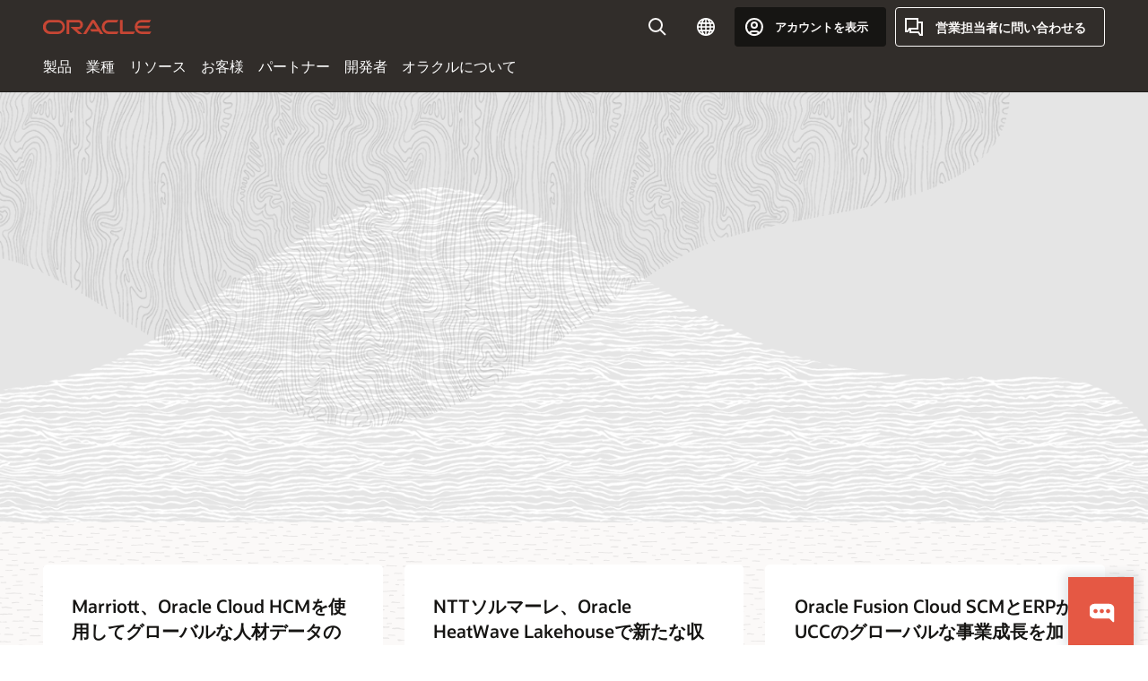

--- FILE ---
content_type: text/html; charset=UTF-8
request_url: https://www.oracle.com/jp/
body_size: 17504
content:
<!DOCTYPE html>
<html lang="ja-JP" class="no-js"><!-- start : Framework/HomePage -->
<!-- start : ocom/common/global/components/framework/head -->
<head>
<!-- start : ocom/common/global/components/head -->
<title>Oracle 日本 |クラウド・アプリケーションとクラウド・プラットフォーム</title>
<meta name="Title" content="Oracle 日本 |クラウド・アプリケーションとクラウド・プラットフォーム">
<meta name="Description" content="オラクルは、クラウド・アプリケーションとプラットフォーム・サービスにおける包括的で完全に統合されたスタックを提供しています。">
<meta name="Keywords" content="エンタープライズ、アプリケーション、ソフトウェア、データベース、ミドルウェア、フュージョン、ビジネス、ハードウェア、オラクル">
<meta name="siteid" content="jp">
<meta name="countryid" content="JP">
<meta name="robots" content="index, follow">
<meta name="country" content="Japan">
<meta name="region" content="asia">
<meta name="Language" content="ja">
<meta name="Updated Date" content="2025-06-27T11:25:49Z">
<script type="text/javascript">
var pageData = pageData || {};
//page info
pageData.pageInfo = pageData.pageInfo || {};
pageData.pageInfo.language = "ja";
pageData.pageInfo.country = "Japan";
pageData.pageInfo.region = "asia";
pageData.pageInfo.pageTitle = "Oracle 日本 |クラウド・アプリケーションとクラウド・プラットフォーム";
pageData.pageInfo.description = "オラクルは、クラウド・アプリケーションとプラットフォーム・サービスにおける包括的で完全に統合されたスタックを提供しています。";
pageData.pageInfo.keywords = "エンタープライズ、アプリケーション、ソフトウェア、データベース、ミドルウェア、フュージョン、ビジネス、ハードウェア、オラクル";
pageData.pageInfo.siteId = "jp";
pageData.pageInfo.countryId = "JP";
pageData.pageInfo.updatedDate = "2025-06-27T11:25:49Z";
</script>
<!-- start : ocom/common/global/components/seo-taxonomy-meta-data-->
<script type="text/javascript">
var pageData = pageData || {};
//taxonmy
pageData.taxonomy = pageData.taxonomy || {};
pageData.taxonomy.productServices = [];
pageData.taxonomy.industry = [];
pageData.taxonomy.region = [];
pageData.taxonomy.contentType = [];
pageData.taxonomy.buyersJourney = [];
pageData.taxonomy.revenue = [];
pageData.taxonomy.title = [];
pageData.taxonomy.audience = [];
pageData.taxonomy.persona = [];
</script>
<!-- end : ocom/common/global/components/seo-taxonomy-meta-data-->
<!-- start : ocom/common/global/components/social-media-meta-tags --><!-- F13v0 -->
<meta property="og:title" content="Oracle 日本 |クラウド・アプリケーションとクラウド・プラットフォーム"/>
<meta property="og:description" content="オラクルは、クラウド・アプリケーションとプラットフォーム・サービスにおける包括的で完全に統合されたスタックを提供しています。"/>
<meta property="og:image" content="https://www.oracle.com/a/ocom/img/social-og-oracle-logo-default-1200x628.png" />
<!-- /F13v0 -->
<!-- F13v1 -->
<meta name="twitter:card" content="summary">
<meta name="twitter:title" content="Oracle 日本 |クラウド・アプリケーションとクラウド・プラットフォーム">
<meta name="twitter:description" content="オラクルは、クラウド・アプリケーションとプラットフォーム・サービスにおける包括的で完全に統合されたスタックを提供しています。">
<meta name="twitter:image" content="https://www.oracle.com/a/ocom/img/social-og-oracle-logo-default-1200x1200.png" />
<!-- /F13v1 -->
<!-- end : ocom/common/global/components/social-media-meta-tags -->
<!-- start : ocom/common/global/components/seo-hreflang-meta-tags --><link rel="canonical" href="https://www.oracle.com/jp/" />
<link rel="alternate" hreflang="en-US" href="https://www.oracle.com/" />
<link rel="alternate" hreflang="pt-BR" href="https://www.oracle.com/br/" />
<link rel="alternate" hreflang="zh-CN" href="https://www.oracle.com/cn/" />
<link rel="alternate" hreflang="de-DE" href="https://www.oracle.com/de/" />
<link rel="alternate" hreflang="fr-FR" href="https://www.oracle.com/fr/" />
<link rel="alternate" hreflang="en-IN" href="https://www.oracle.com/in/" />
<link rel="alternate" hreflang="ja-JP" href="https://www.oracle.com/jp/" />
<link rel="alternate" hreflang="en-GB" href="https://www.oracle.com/uk/" />
<link rel="alternate" hreflang="en-AE" href="https://www.oracle.com/ae/" />
<link rel="alternate" hreflang="ar-AE" href="https://www.oracle.com/ae-ar/" />
<link rel="alternate" hreflang="es-AR" href="https://www.oracle.com/latam/"/>
<link rel="alternate" hreflang="en-AU" href="https://www.oracle.com/au/" />
<link rel="alternate" hreflang="en-CA" href="https://www.oracle.com/ca-en/" />
<link rel="alternate" hreflang="fr-CA" href="https://www.oracle.com/ca-fr/" />
<link rel="alternate" hreflang="de-CH" href="https://www.oracle.com/de/"/>
<link rel="alternate" hreflang="fr-CH" href="https://www.oracle.com/fr/"/>
<link rel="alternate" hreflang="es-CL" href="https://www.oracle.com/latam/"/>
<link rel="alternate" hreflang="es-CO" href="https://www.oracle.com/latam/"/>
<link rel="alternate" hreflang="es-ES" href="https://www.oracle.com/es/" />
<link rel="alternate" hreflang="en-HK" href="https://www.oracle.com/apac/"/>
<link rel="alternate" hreflang="it-IT" href="https://www.oracle.com/it/" />
<link rel="alternate" hreflang="ko-KR" href="https://www.oracle.com/kr/" />
<link rel="alternate" hreflang="es-MX" href="https://www.oracle.com/latam/"/>
<link rel="alternate" hreflang="nl-NL" href="https://www.oracle.com/nl/" />
<link rel="alternate" hreflang="en-SA" href="https://www.oracle.com/sa/" />
<link rel="alternate" hreflang="ar-SA" href="https://www.oracle.com/sa-ar/" />
<link rel="alternate" hreflang="en-SG" href="https://www.oracle.com/asean/"/>
<link rel="alternate" hreflang="zh-TW" href="https://www.oracle.com/tw/" />
<link rel="alternate" hreflang="cs-CZ" href="https://www.oracle.com/europe/"/>
<link rel="alternate" hreflang="en-ID" href="https://www.oracle.com/asean/"/>
<link rel="alternate" hreflang="en-IE" href="https://www.oracle.com/europe/"/>
<link rel="alternate" hreflang="he-IL" href="https://www.oracle.com/il/" />
<link rel="alternate" hreflang="en-IL" href="https://www.oracle.com/il-en/" />
<link rel="alternate" hreflang="en-MY" href="https://www.oracle.com/asean/"/>
<link rel="alternate" hreflang="es-PE" href="https://www.oracle.com/latam/"/>
<link rel="alternate" hreflang="en-PH" href="https://www.oracle.com/asean/"/>
<link rel="alternate" hreflang="pl-PL" href="https://www.oracle.com/pl/" />
<link rel="alternate" hreflang="pt-PT" href="https://www.oracle.com/europe/"/>
<link rel="alternate" hreflang="ro-RO" href="https://www.oracle.com/ro/" />
<link rel="alternate" hreflang="sv-SE" href="https://www.oracle.com/se/" />
<link rel="alternate" hreflang="tr-TR" href="https://www.oracle.com/tr/" />
<link rel="alternate" hreflang="en-ZA" href="https://www.oracle.com/africa/"/>
<link rel="alternate" hreflang="de-AT" href="https://www.oracle.com/de/"/>
<link rel="alternate" hreflang="en-BA" href="https://www.oracle.com/europe/"/>
<link rel="alternate" hreflang="en-BD" href="https://www.oracle.com/apac/"/>
<link rel="alternate" hreflang="en-BE" href="https://www.oracle.com/europe/"/>
<link rel="alternate" hreflang="bg-BG" href="https://www.oracle.com/europe/"/>
<link rel="alternate" hreflang="en-BH" href="https://www.oracle.com/middleeast/"/>
<link rel="alternate" hreflang="ar-BH" href="https://www.oracle.com/middleeast-ar/"/>
<link rel="alternate" hreflang="en-BZ" href="https://www.oracle.com/bz/" />
<link rel="alternate" hreflang="es-CR" href="https://www.oracle.com/latam/"/>
<link rel="alternate" hreflang="en-CY" href="https://www.oracle.com/europe/"/>
<link rel="alternate" hreflang="da-DK" href="https://www.oracle.com/europe/"/>
<link rel="alternate" hreflang="fr-DZ" href="https://www.oracle.com/africa-fr/"/>
<link rel="alternate" hreflang="en-EE" href="https://www.oracle.com/europe/"/>
<link rel="alternate" hreflang="en-EG" href="https://www.oracle.com/middleeast/"/>
<link rel="alternate" hreflang="ar-EG" href="https://www.oracle.com/middleeast-ar/"/>
<link rel="alternate" hreflang="fi-FI" href="https://www.oracle.com/europe/"/>
<link rel="alternate" hreflang="en-GH" href="https://www.oracle.com/africa/"/>
<link rel="alternate" hreflang="el-GR" href="https://www.oracle.com/europe/"/>
<link rel="alternate" hreflang="hr-HR" href="https://www.oracle.com/europe/"/>
<link rel="alternate" hreflang="hu-HU" href="https://www.oracle.com/europe/"/>
<link rel="alternate" hreflang="en-JO" href="https://www.oracle.com/middleeast/"/>
<link rel="alternate" hreflang="ar-JO" href="https://www.oracle.com/middleeast-ar/"/>
<link rel="alternate" hreflang="en-KE" href="https://www.oracle.com/africa/"/>
<link rel="alternate" hreflang="en-KW" href="https://www.oracle.com/middleeast/"/>
<link rel="alternate" hreflang="ar-KW" href="https://www.oracle.com/middleeast-ar/"/>
<link rel="alternate" hreflang="en-LK" href="https://www.oracle.com/apac/"/>
<link rel="alternate" hreflang="en-LU" href="https://www.oracle.com/europe/"/>
<link rel="alternate" hreflang="lv-LV" href="https://www.oracle.com/europe/"/>
<link rel="alternate" hreflang="fr-MA" href="https://www.oracle.com/ma/" />
<link rel="alternate" hreflang="en-NG" href="https://www.oracle.com/africa/"/>
<link rel="alternate" hreflang="no-NO" href="https://www.oracle.com/europe/"/>
<link rel="alternate" hreflang="en-NZ" href="https://www.oracle.com/nz/" />
<link rel="alternate" hreflang="en-QA" href="https://www.oracle.com/qa/" />
<link rel="alternate" hreflang="ar-QA" href="https://www.oracle.com/qa-ar/" />
<link rel="alternate" hreflang="sr-RS" href="https://www.oracle.com/europe/"/>
<link rel="alternate" hreflang="sl-SI" href="https://www.oracle.com/europe/"/>
<link rel="alternate" hreflang="sk-SK" href="https://www.oracle.com/europe/"/>
<link rel="alternate" hreflang="fr-SN" href="https://www.oracle.com/africa-fr/"/>
<link rel="alternate" hreflang="en-TH" href="https://www.oracle.com/asean/"/>
<link rel="alternate" hreflang="uk-UA" href="https://www.oracle.com/ua/" />
<link rel="alternate" hreflang="es-UY" href="https://www.oracle.com/latam/"/>
<link rel="alternate" hreflang="en-VN" href="https://www.oracle.com/asean/"/>
<link rel="alternate" hreflang="lt-LT" href="https://www.oracle.com/lt/" />
<meta name="altpages" content="br,cn,de,fr,in,jp,uk,ae,ae-ar,ar,au,ca-en,ca-fr,ch-de,ch-fr,cl,co,es,hk,it,kr,mx,nl,sa,sa-ar,sg,tw,cz,id,ie,il,il-en,my,pe,ph,pl,pt,ro,se,tr,za,at,ba,bd,be,bg,bh,bh-ar,bz,cr,cy,dk,dz,ee,eg,eg-ar,fi,gh,gr,hr,hu,jo,jo-ar,ke,kw,kw-ar,lk,lu,lv,ma,ng,no,nz,qa,qa-ar,rs,si,sk,sn,th,ua,uy,vn,lt">
<script type="text/javascript">
var pageData = pageData || {};
//page info
pageData.pageInfo = pageData.pageInfo || {};
pageData.pageInfo.altPages = "br,cn,de,fr,in,jp,uk,ae,ae-ar,ar,au,ca-en,ca-fr,ch-de,ch-fr,cl,co,es,hk,it,kr,mx,nl,sa,sa-ar,sg,tw,cz,id,ie,il,il-en,my,pe,ph,pl,pt,ro,se,tr,za,at,ba,bd,be,bg,bh,bh-ar,bz,cr,cy,dk,dz,ee,eg,eg-ar,fi,gh,gr,hr,hu,jo,jo-ar,ke,kw,kw-ar,lk,lu,lv,ma,ng,no,nz,qa,qa-ar,rs,si,sk,sn,th,ua,uy,vn,lt";
</script>
<!-- end : ocom/common/global/components/seo-hreflang-meta-tags -->
<!-- end : ocom/common/global/components/head -->
<meta name="viewport" content="width=device-width, initial-scale=1">
<meta http-equiv="Content-Type" content="text/html; charset=utf-8">
<!-- start : ocom/common/global/components/framework/layoutAssetHeadInfo -->
<!-- Container/Display Start -->
<!-- BEGIN: oWidget_C/_Raw-Text/Display -->
<link rel="dns-prefetch" href="https://dc.oracleinfinity.io" crossOrigin="anonymous" />
<link rel="dns-prefetch" href="https://oracle.112.2o7.net" crossOrigin="anonymous" />
<link rel="dns-prefetch" href="https://s.go-mpulse.net" crossOrigin="anonymous" />
<link rel="dns-prefetch" href="https://c.go-mpulse.net" crossOrigin="anonymous" />
<link rel="preconnect" href="https://tms.oracle.com/" crossOrigin="anonymous" />
<link rel="preconnect" href="https://tags.tiqcdn.com/" crossOrigin="anonymous" />
<link rel="preconnect" href="https://consent.trustarc.com" crossOrigin="anonymous" />
<link rel="preconnect" href="https://d.oracleinfinity.io" crossOrigin="anonymous" />
<link rel="preload" href="https://www.oracle.com/asset/web/fonts/oraclesansvf.woff2" as="font" crossOrigin="anonymous" type="font/woff2" />
<link rel="preload" href="https://www.oracle.com/asset/web/fonts/redwoodicons.woff2" as="font" crossorigin="anonymous" type="font/woff2">
<!-- END: oWidget_C/_Raw-Text/Display -->
<!-- Container/Display end -->
<!-- Container/Display Start -->
<!-- BEGIN: oWidget_C/_Raw-Text/Display -->
<!-- BEGIN CSS/JS -->
<style>
body{margin:0}
.f20w1 > section{opacity:0;filter:opacity(0%)}
.f20w1 > div{opacity:0;filter:opacity(0%)}
.f20w1 > nav{opacity:0;filter:opacity(0%)}
</style>
<script>
!function(){
var d=document.documentElement;d.className=d.className.replace(/no-js/,'js');
if(document.location.href.indexOf('betamode=') > -1) document.write('<script src="/asset/web/js/ocom-betamode.js"><\/script>');
}();
</script>
<link data-wscss href="/asset/web/css/redwood-base.css" rel="preload" as="style" onload="this.rel='stylesheet';" onerror="this.rel='stylesheet'">
<link data-wscss href="/asset/web/css/redwood-styles.css" rel="preload" as="style" onload="this.rel='stylesheet';" onerror="this.rel='stylesheet'">
<noscript>
<link href="/asset/web/css/redwood-base.css" rel="stylesheet">
<link href="/asset/web/css/redwood-styles.css" rel="stylesheet">
</noscript>
<link data-wsjs data-reqjq href="/asset/web/js/redwood-base.js" rel="preload" as="script">
<link data-wsjs data-reqjq href="/asset/web/js/redwood-lib.js" rel="preload" as="script">
<script data-wsjs src="/asset/web/js/jquery-min.js" async onload="$('head link[data-reqjq][rel=preload]').each(function(){var a = document.createElement('script');a.async=false;a.src=$(this).attr('href');this.parentNode.insertBefore(a, this);});$(function(){$('script[data-reqjq][data-src]').each(function(){this.async=true;this.src=$(this).data('src');});});"></script>
<!-- END CSS/JS -->
<!-- END: oWidget_C/_Raw-Text/Display -->
<!-- Container/Display end -->
<!-- Container/Display Start -->
<!-- BEGIN: oWidget_C/_Raw-Text/Display -->
<!-- www-us HeadAdminContainer -->
<link rel="icon" href="https://www.oracle.com/asset/web/favicons/favicon-32.png" sizes="32x32">
<link rel="icon" href="https://www.oracle.com/asset/web/favicons/favicon-128.png" sizes="128x128">
<link rel="icon" href="https://www.oracle.com/asset/web/favicons/favicon-192.png" sizes="192x192">
<link rel="apple-touch-icon" href="https://www.oracle.com/asset/web/favicons/favicon-120.png" sizes="120x120">
<link rel="apple-touch-icon" href="https://www.oracle.com/asset/web/favicons/favicon-152.png" sizes="152x152">
<link rel="apple-touch-icon" href="https://www.oracle.com/asset/web/favicons/favicon-180.png" sizes="180x180">
<meta name="msapplication-TileColor" content="#fcfbfa"/>
<meta name="msapplication-square70x70logo" content="favicon-128.png"/>
<meta name="msapplication-square150x150logo" content="favicon-270.png"/>
<meta name="msapplication-TileImage" content="favicon-270.png"/>
<meta name="msapplication-config" content="none"/>
<meta name="referrer" content="no-referrer-when-downgrade"/>
<style>
#oReactiveChatContainer1 { display:none;}
</style>
<!--Tealium embed code Start -->
<script src="https://tms.oracle.com/main/prod/utag.sync.js"></script>
<!-- Loading script asynchronously -->
<script type="text/javascript">
(function(a,b,c,d){
if(location.href.indexOf("tealium=dev") == -1) {
a='https://tms.oracle.com/main/prod/utag.js';
} else {
a='https://tms.oracle.com/main/dev/utag.js';
}
b=document;c='script';d=b.createElement(c);d.src=a;d.type='text/java'+c;d.async=true;
a=b.getElementsByTagName(c)[0];a.parentNode.insertBefore(d,a);
})();
</script>
<!--Tealium embed code End-->
<!-- END: oWidget_C/_Raw-Text/Display -->
<!-- Container/Display end -->
<!-- end : ocom/common/global/components/framework/layoutAssetHeadInfo -->

<script>(window.BOOMR_mq=window.BOOMR_mq||[]).push(["addVar",{"rua.upush":"false","rua.cpush":"false","rua.upre":"false","rua.cpre":"false","rua.uprl":"false","rua.cprl":"false","rua.cprf":"false","rua.trans":"SJ-7f55141b-96cf-48f5-b031-8b5574ca75f8","rua.cook":"true","rua.ims":"false","rua.ufprl":"false","rua.cfprl":"true","rua.isuxp":"false","rua.texp":"norulematch","rua.ceh":"false","rua.ueh":"false","rua.ieh.st":"0"}]);</script>
                              <script>!function(e){var n="https://s.go-mpulse.net/boomerang/";if("False"=="True")e.BOOMR_config=e.BOOMR_config||{},e.BOOMR_config.PageParams=e.BOOMR_config.PageParams||{},e.BOOMR_config.PageParams.pci=!0,n="https://s2.go-mpulse.net/boomerang/";if(window.BOOMR_API_key="DXNLE-YBWWY-AR74T-WMD99-77VRA",function(){function e(){if(!o){var e=document.createElement("script");e.id="boomr-scr-as",e.src=window.BOOMR.url,e.async=!0,i.parentNode.appendChild(e),o=!0}}function t(e){o=!0;var n,t,a,r,d=document,O=window;if(window.BOOMR.snippetMethod=e?"if":"i",t=function(e,n){var t=d.createElement("script");t.id=n||"boomr-if-as",t.src=window.BOOMR.url,BOOMR_lstart=(new Date).getTime(),e=e||d.body,e.appendChild(t)},!window.addEventListener&&window.attachEvent&&navigator.userAgent.match(/MSIE [67]\./))return window.BOOMR.snippetMethod="s",void t(i.parentNode,"boomr-async");a=document.createElement("IFRAME"),a.src="about:blank",a.title="",a.role="presentation",a.loading="eager",r=(a.frameElement||a).style,r.width=0,r.height=0,r.border=0,r.display="none",i.parentNode.appendChild(a);try{O=a.contentWindow,d=O.document.open()}catch(_){n=document.domain,a.src="javascript:var d=document.open();d.domain='"+n+"';void(0);",O=a.contentWindow,d=O.document.open()}if(n)d._boomrl=function(){this.domain=n,t()},d.write("<bo"+"dy onload='document._boomrl();'>");else if(O._boomrl=function(){t()},O.addEventListener)O.addEventListener("load",O._boomrl,!1);else if(O.attachEvent)O.attachEvent("onload",O._boomrl);d.close()}function a(e){window.BOOMR_onload=e&&e.timeStamp||(new Date).getTime()}if(!window.BOOMR||!window.BOOMR.version&&!window.BOOMR.snippetExecuted){window.BOOMR=window.BOOMR||{},window.BOOMR.snippetStart=(new Date).getTime(),window.BOOMR.snippetExecuted=!0,window.BOOMR.snippetVersion=12,window.BOOMR.url=n+"DXNLE-YBWWY-AR74T-WMD99-77VRA";var i=document.currentScript||document.getElementsByTagName("script")[0],o=!1,r=document.createElement("link");if(r.relList&&"function"==typeof r.relList.supports&&r.relList.supports("preload")&&"as"in r)window.BOOMR.snippetMethod="p",r.href=window.BOOMR.url,r.rel="preload",r.as="script",r.addEventListener("load",e),r.addEventListener("error",function(){t(!0)}),setTimeout(function(){if(!o)t(!0)},3e3),BOOMR_lstart=(new Date).getTime(),i.parentNode.appendChild(r);else t(!1);if(window.addEventListener)window.addEventListener("load",a,!1);else if(window.attachEvent)window.attachEvent("onload",a)}}(),"".length>0)if(e&&"performance"in e&&e.performance&&"function"==typeof e.performance.setResourceTimingBufferSize)e.performance.setResourceTimingBufferSize();!function(){if(BOOMR=e.BOOMR||{},BOOMR.plugins=BOOMR.plugins||{},!BOOMR.plugins.AK){var n="true"=="true"?1:0,t="cookiepresent",a="clmd7sixgyvem2l6qngq-f-aab97a60c-clientnsv4-s.akamaihd.net",i="false"=="true"?2:1,o={"ak.v":"39","ak.cp":"82485","ak.ai":parseInt("604074",10),"ak.ol":"0","ak.cr":8,"ak.ipv":4,"ak.proto":"h2","ak.rid":"5df509fb","ak.r":47369,"ak.a2":n,"ak.m":"dscx","ak.n":"essl","ak.bpcip":"18.216.63.0","ak.cport":39192,"ak.gh":"23.208.24.112","ak.quicv":"","ak.tlsv":"tls1.3","ak.0rtt":"","ak.0rtt.ed":"","ak.csrc":"-","ak.acc":"","ak.t":"1769898829","ak.ak":"hOBiQwZUYzCg5VSAfCLimQ==QC2F8NTqs9U8fQi0EeJatgAcsmBqE9kdSx+G6A2nxk85uRg8dwy+KFcK2k1nocECvjTV/RXBwXurWFfrD6YZmjSpoK/Znfm1TQpDCR3zNoswNZYazzgokWugkGw21Q19+5fDmu8o6IohJQxgGXwzGZZCJEBc+SiMeb4Po5bUAjfRex1fIsdE0J7StBNe/G74N5Yz/fIeLZN4A1ry0hzkeCUAUdVe9XeNoESmLtdc11CEN/5RnCV41viff+iCPUIY5+aW5LauSVjD/U1kqcTruRbbySJavYJ3h7VqXeH7NJAKC78bZ3tGWV0qJ7yJbA/eTrSMyzmRyTvVbS8LcLS117Tk1I9F0Zhy+5bZnrxq+0PreZpKyJ4qoNa0GPAo3wIJhl+sb9IcH6SuHPGgsKkQ8EH8ZRWhok2Isakwbae2hp4=","ak.pv":"517","ak.dpoabenc":"","ak.tf":i};if(""!==t)o["ak.ruds"]=t;var r={i:!1,av:function(n){var t="http.initiator";if(n&&(!n[t]||"spa_hard"===n[t]))o["ak.feo"]=void 0!==e.aFeoApplied?1:0,BOOMR.addVar(o)},rv:function(){var e=["ak.bpcip","ak.cport","ak.cr","ak.csrc","ak.gh","ak.ipv","ak.m","ak.n","ak.ol","ak.proto","ak.quicv","ak.tlsv","ak.0rtt","ak.0rtt.ed","ak.r","ak.acc","ak.t","ak.tf"];BOOMR.removeVar(e)}};BOOMR.plugins.AK={akVars:o,akDNSPreFetchDomain:a,init:function(){if(!r.i){var e=BOOMR.subscribe;e("before_beacon",r.av,null,null),e("onbeacon",r.rv,null,null),r.i=!0}return this},is_complete:function(){return!0}}}}()}(window);</script></head><!-- end : ocom/common/global/components/framework/head --><!-- start : ocom/common/global/components/framework/layoutAssetStartBodyInfo -->
<body class="f20 f20v0">
<!-- Container/Display Start -->
<!-- BEGIN: oWidget_C/_Raw-Text/Display -->
<!-- www-us StartBodyAdminContainer -->
<!-- END: oWidget_C/_Raw-Text/Display -->
<!-- Container/Display end -->
<div class="f20w1">
<!-- Dispatcher:null -->
<!-- BEGIN: oWidget_C/_Raw-Text/Display -->
<!-- U30v3 -->
<style>
#u30{opacity:1 !important;filter:opacity(100%) !important;position:sticky;top:0}
.u30v3{background:#3a3632;height:50px;overflow:hidden;border-top:5px solid #3a3632;border-bottom:5px solid #3a3632}
#u30nav,#u30tools{visibility:hidden}
.u30v3 #u30logo {width:121px;height: 44px;display: inline-flex;justify-content: flex-start;}
#u30:not(.u30mobile) .u30-oicn-mobile,#u30.u30mobile .u30-oicn{display:none}
#u30logo svg{height:auto;align-self:center}
.u30brand{height:50px;display:flex;flex-direction:column;justify-content:center;align-items:flex-start;max-width:1344px;padding:0 48px;margin:0 auto}
.u30brandw1{display:flex;flex-direction:row;color:#fff;text-decoration:none;align-items:center}
@media (max-width:1024px){.u30brand{padding:0 24px}}
#u30skip2,#u30skip2content{transform:translateY(-100%);position:fixed}
.rtl #u30{direction:rtl}
</style>
<section id="u30" class="u30 u30v3 pause searchv2" data-trackas="header">
<div id="u30skip2" aria-expanded="false" tabindex="-1">
<ul>
<li><a id="u30acc" href="/jp/corporate/accessibility/">クリックしてアクセシビリティ・ポリシーを表示</a></li>
<li><a id="u30skip2c" href="#maincontent">コンテンツにスキップ</a></li>
</ul>
</div>
<div class="u30w1 cwidth" id="u30w1">
<div id="u30brand" class="u30brand">
<div class="u30brandw1">
<a id="u30btitle" href="/jp/index.html" data-lbl="logo" aria-label="Home">
<div id="u30logo">
<svg class="u30-oicn-mobile" xmlns="http://www.w3.org/2000/svg" width="32" height="21" viewBox="0 0 32 21"><path fill="#C74634" d="M9.9,20.1c-5.5,0-9.9-4.4-9.9-9.9c0-5.5,4.4-9.9,9.9-9.9h11.6c5.5,0,9.9,4.4,9.9,9.9c0,5.5-4.4,9.9-9.9,9.9H9.9 M21.2,16.6c3.6,0,6.4-2.9,6.4-6.4c0-3.6-2.9-6.4-6.4-6.4h-11c-3.6,0-6.4,2.9-6.4,6.4s2.9,6.4,6.4,6.4H21.2"/></svg>
<svg class="u30-oicn" xmlns="http://www.w3.org/2000/svg"  width="231" height="30" viewBox="0 0 231 30" preserveAspectRatio="xMinYMid"><path fill="#C74634" d="M99.61,19.52h15.24l-8.05-13L92,30H85.27l18-28.17a4.29,4.29,0,0,1,7-.05L128.32,30h-6.73l-3.17-5.25H103l-3.36-5.23m69.93,5.23V0.28h-5.72V27.16a2.76,2.76,0,0,0,.85,2,2.89,2.89,0,0,0,2.08.87h26l3.39-5.25H169.54M75,20.38A10,10,0,0,0,75,.28H50V30h5.71V5.54H74.65a4.81,4.81,0,0,1,0,9.62H58.54L75.6,30h8.29L72.43,20.38H75M14.88,30H32.15a14.86,14.86,0,0,0,0-29.71H14.88a14.86,14.86,0,1,0,0,29.71m16.88-5.23H15.26a9.62,9.62,0,0,1,0-19.23h16.5a9.62,9.62,0,1,1,0,19.23M140.25,30h17.63l3.34-5.23H140.64a9.62,9.62,0,1,1,0-19.23h16.75l3.38-5.25H140.25a14.86,14.86,0,1,0,0,29.71m69.87-5.23a9.62,9.62,0,0,1-9.26-7h24.42l3.36-5.24H200.86a9.61,9.61,0,0,1,9.26-7h16.76l3.35-5.25h-20.5a14.86,14.86,0,0,0,0,29.71h17.63l3.35-5.23h-20.6" transform="translate(-0.02 0)" /></svg>
</div>
</a>
</div>
</div>
<div id="u30nav" class="u30nav" data-closetxt="メニューを閉じる" data-trackas="menu">
<nav id="u30navw1" aria-label="メイン">
<button data-lbl="products" data-navtarget="products" aria-controls="products" aria-expanded="false" class="u30navitem">製品</button>
<button data-lbl="industries" data-navtarget="industries" aria-controls="industries" aria-expanded="false" class="u30navitem">業種</button>
<button data-lbl="resources" data-navtarget="resources" aria-controls="resources" aria-expanded="false" class="u30navitem">リソース</button>
<button data-lbl="customers" data-navtarget="customers" aria-controls="customers" aria-expanded="false" class="u30navitem">お客様</button>
<button data-lbl="partners" data-navtarget="partners" aria-controls="partners" aria-expanded="false" class="u30navitem">パートナー</button>
<button data-lbl="developers" data-navtarget="developers" aria-controls="developers" aria-expanded="false" class="u30navitem">開発者</button>
<button data-lbl="company" data-navtarget="company" aria-controls="company" aria-expanded="false" class="u30navitem">オラクルについて</button>
</nav>
</div>
<div id="u30tools" class="u30tools">
<div id="u30search">
<div id="u30searchw1">
<div id="u30searchw2">
<form name="u30searchForm" id="u30searchForm" data-contentpaths="/content/Web/Shared/Auto-Suggest Panel Event" method="get" action="https://search.oracle.com/jp/results">
<div class="u30s1">
<button id="u30closesearch" aria-label="検索を閉じる" type="button">
<span>検索を閉じる</span>
<svg width="9" height="14" viewBox="0 0 9 14" fill="none" xmlns="http://www.w3.org/2000/svg"><path d="M8 13L2 7L8 1" stroke="#161513" stroke-width="2"/></svg>
</button>
<span class="u30input">
<div class="u30inputw1">
<input id="u30input" name="q" value="" type="text" placeholder="検索" autocomplete="off" aria-autocomplete="both" aria-label="Oracle.comで検索" role="combobox" aria-expanded="false" aria-haspopup="listbox" aria-controls="u30searchw3">
</div>
<input type="hidden" name="size" value="10">
<input type="hidden" name="page" value="1">
<input type="hidden" name="tab" value="all">
<span id="u30searchw3title" class="u30visually-hidden">Oracle.comで検索</span>
<div id="u30searchw3" data-pagestitle="推奨リンク" data-autosuggesttitle="提案された検索" data-allresultstxt="すべての検索結果" data-allsearchpath="https://search.oracle.com/jp/results?q=u30searchterm&size=10&page=1&tab=all" role="listbox" aria-labelledby="u30searchw3title">
<ul id="u30quicklinks" class="autocomplete-items" role="group" aria-labelledby="u30quicklinks-title">
<li role="presentation" class="u30auto-title" id="u30quicklinks-title">クイック・リンク</li>
<li role="option"><a href="/jp/cloud/" data-lbl="quick-links:oci">Oracle Cloud Infrastructure</a></li>
<li role="option"><a href="/jp/applications/" data-lbl="quick-links:applications">Oracle Fusion Cloudアプリケーション</a></li>
<li role="option"><a href="/jp/database/technologies/" data-lbl="quick-links:database">Oracle Database</a></li>
<li role="option"><a href="/jp/java/technologies/downloads/" data-lbl="quick-links:download-java">Javaをダウンロードする</a></li>
<li role="option"><a href="/jp/careers/" data-lbl="quick-links:careers">Oracleでのキャリア</a></li>
</ul>
</div>
<span class="u30submit">
<input class="u30searchbttn" type="submit" value="検索を送信">
</span>
<button id="u30clear" type="reset" aria-label="Clear Search">
<svg width="20" height="20" viewBox="0 0 20 20" aria-hidden="true" fill="none" xmlns="http://www.w3.org/2000/svg"><path d="M7 7L13 13M7 13L13 7M19 10C19 14.9706 14.9706 19 10 19C5.02944 19 1 14.9706 1 10C1 5.02944 5.02944 1 10 1C14.9706 1 19 5.02944 19 10Z" stroke="#161513" stroke-width="2"/></svg>
</button>
</span>
</div>
</form>
<div id="u30announce" data-alerttxt="候補が見つかりました（候補間の移動には、上下の方向キーを使用）" class="u30visually-hidden" aria-live="polite"></div>
</div>
</div>
<button class="u30searchBtn" id="u30searchBtn" type="button" aria-label="検索フィールドを開く" aria-expanded="false">
<span>検索</span>
<svg xmlns="http://www.w3.org/2000/svg" viewBox="0 0 24 24" width="24" height="24"><path d="M15,15l6,6M17,10a7,7,0,1,1-7-7A7,7,0,0,1,17,10Z"/></svg>
</button>
</div>
<!-- ACS -->
<span id="ac-flag">
<a class="flag-focus" href="/jp/countries-list.html#countries" data-ajax="true" rel="lightbox" role="button">
<span class="sr-only">Country</span>
<img class="flag-image" src="" alt=""/>
<svg class="default-globe" alt="Country" width="20" height="20" viewBox="0 0 20 20" fill="none" xmlns="http://www.w3.org/2000/svg" xmlns:xlink="http://www.w3.org/1999/xlink">
<rect width="20" height="20" fill="url(#pattern0)"/>
<defs>
<pattern id="pattern0" patternContentUnits="objectBoundingBox" width="1" height="1">
<use xlink:href="#image0_1_1830" transform="translate(-0.166667 -0.166667) scale(0.0138889)"/>
</pattern>
<image alt="" id="image0_1_1830" width="96" height="96" xlink:href="[data-uri]"/>
</defs>
</svg>
</a>
</span>
<!-- ACS -->
<div id="u30-profile" class="u30-profile">
<button id="u30-flyout" data-lbl="sign-in-account" aria-expanded="false">
<svg xmlns="http://www.w3.org/2000/svg" viewBox="0 0 24 24" width="24" height="24"><path d="M17,19.51A3,3,0,0,0,14,17H10a3,3,0,0,0-3,2.51m9.92,0a9,9,0,1,0-9.92,0m9.92,0a9,9,0,0,1-9.92,0M15,10a3,3,0,1,1-3-3A3,3,0,0,1,15,10Z"/></svg>
<span class="acttxt">アカウントを表示</span>
</button>
<div id="u30-profilew1">
<button id="u30actbck" aria-label="アカウントのポップアップを閉じる"><span class="u30actbcktxt">戻る</span></button>
<div class="u30-profilew2">
<span class="u30acttitle">クラウドアカウント</span>
<a href="/jp/cloud/sign-in.html" class="u30darkcta u30cloudbg" data-lbl="sign-in-to-cloud">クラウドにサインイン</a>
<a href="/jp/cloud/free/" class="u30lightcta" data-lbl="try-free-cloud-trial">無料クラウドティアにサインアップする</a>
</div>
<span class="u30acttitle">Oracleアカウント</span>
<ul class="u30l-out">
<li><a href="https://www.oracle.com/webapps/redirect/signon?nexturl=" data-lbl="profile:sign-in-account" class="u30darkcta">サインイン</a></li>
<li><a href="https://profile.oracle.com/myprofile/account/create-account.jspx" data-lbl="profile:create-account" class="u30lightcta">アカウントを作成</a></li>
</ul>
<ul class="u30l-in">
<li><a href="/jp/corporate/contact/help.html" data-lbl="help">ヘルプ</a></li>
<li><a href="javascript:sso_sign_out();" id="u30pfile-sout" data-lbl="signout">サインアウト</a></li>
</ul>
</div>
</div>
<div class="u30-contact">
<a href="/jp/corporate/contact/" data-lbl="contact-us" title="営業担当者に問い合わせる"><span>営業担当者に問い合わせる</span></a>
</div>
<a href="/jp/global-menu-v2/" id="u30ham" role="button" aria-expanded="false" aria-haspopup="true" aria-controls="u30navw1">
<svg xmlns="http://www.w3.org/2000/svg" width="24" height="24" viewBox="0 0 24 24">
<title>メニュー</title>
<path d="M16,4 L2,4" class="p1"></path>
<path d="M2,12 L22,12" class="p2"></path>
<path d="M2,20 L16,20" class="p3"></path>
<path d="M0,12 L24,12" class="p4"></path>
<path d="M0,12 L24,12" class="p5"></path>
</svg>
<span>メニュー</span>
</a>
</div>
</div>
<script>
var u30min = [722,352,0,0];
var u30brsz = new ResizeObserver(u30 => {
document.getElementById("u30").classList.remove("u30mobile","u30tablet","u30notitle");
let u30b = document.getElementById("u30brand").offsetWidth,
u30t = document.getElementById("u30tools").offsetWidth ;
u30v = document.getElementById("u30navw1");
u30w = document.getElementById("u30w1").offsetWidth - 48;
if((u30b + u30t) > u30min[0]){
u30min[2] = ((u30b + u30t) > 974) ? u30b + u30t + 96 : u30b + u30t + 48;
}else{
u30min[2] = u30min[0];
}
u30min[3] = ((u30b + 112) > u30min[1]) ? u30min[3] = u30b + 112 : u30min[3] = u30min[1];
u30v.classList.add("u30navchk");
u30min[2] = (u30v.lastElementChild.getBoundingClientRect().right > u30min[2]) ? Math.ceil(u30v.lastElementChild.getBoundingClientRect().right) : u30min[2];
u30v.classList.remove("u30navchk");
if(u30w <= u30min[3]){
document.getElementById("u30").classList.add("u30notitle");
}
if(u30w <= u30min[2]){
document.getElementById("u30").classList.add("u30mobile");
}
});
var u30wrsz = new ResizeObserver(u30 => {
let u30n = document.getElementById("u30navw1").getBoundingClientRect().height,
u30h = u30[0].contentRect.height;
let u30c = document.getElementById("u30").classList,
u30w = document.getElementById("u30w1").offsetWidth - 48,
u30m = "u30mobile",
u30t = "u30tablet";
if(u30c.contains("navexpand") && u30c.contains(u30m) && u30w > u30min[2]){
if(!document.querySelector("button.u30navitem.active")){
document.getElementById("u30ham").click();
}
u30c.remove(u30m);
if(document.getElementById("u30").getBoundingClientRect().height > 80){
u30c.add(u30t);
}else{
u30c.remove(u30t);
}
}else if(u30w <= u30min[2]){
if(getComputedStyle(document.getElementById("u30tools")).visibility != "hidden"){
u30c.add(u30m);
u30c.remove(u30t);
}
}else if(u30n < 30 && u30h > 80){
u30c.add(u30t);
u30c.remove(u30m);
}else if(u30n > 30){
u30c.add(u30m);
u30c.remove(u30t);
}else if(u30n < 30 && u30h <= 80){
u30c.remove(u30m);
if(document.getElementById("u30").getBoundingClientRect().height > 80){
u30c.add(u30t);
}else{
u30c.remove(u30t);
}
}
});
u30brsz.observe(document.getElementById("u30btitle"));
u30wrsz.observe(document.getElementById("u30"));
</script>
</section>
<!-- /U30v3 -->
<!-- END: oWidget_C/_Raw-Text/Display -->
<!-- end : ocom/common/global/components/framework/layoutAssetStartBodyInfo -->
<!-- Home Page Widget - 1 -->
<!-- Dispatcher:null -->
<!-- BEGIN: oWidget_C/_Raw-Text/Display -->
<style> main > *{opacity:0;filter:opacity(0%)} .f20w1 > footer{opacity:0;filter:opacity(0%)} </style>
<main> <h1 class="sr-only">Oracle 日本 |クラウド・アプリケーションとクラウド・プラットフォー</h1> <!-- RH08v0 -->
<!-- RH08v0 -->
<section class="rh08 rh08v0 rw-neutral-40bg" data-trackas="rh08" data-ocomid="rh08" data-autorotate="5" data-playtext="再生" data-pausetext="一時停止" data-a11y="true">
<div class="cwidth">
<div class="bgimgw1">
<div class="bg-texture2 bgimg bgimgw2 bgimg-cover bgimg-fsize bgimg-med"></div>
<div class="bg-texture1 bgimg bgimgw2 bgimg-cover bgimg-fsize bgimg-med"></div>
<br>
</div>
<div id="rh08" class="rh08slider">
<div class="rh08sliderw1">
<div class="rh08sliderw2">
<!-- END: oWidget_C/_Raw-Text/Display -->
<!-- Home Page Widget - 2 -->
<!-- Dispatcher:null -->
<!-- BEGIN: oWidget_C/_Raw-Text/Display -->
<div class="rh08slide" aria-hidden="true" tabindex="-1">
<div class="rh08w1 cpad">
<div class="rh08w2 rh02-img" style="background-image:url('/a/ocom/img/rh08-oaiwt-ocom-carousel-tokyo-registration.webp')"></div>
<div class="rh08w2 rh02txt">
<div class="rh08w5">
<div class="rh08w6">
<h2 class="rwaccent-4">Oracle AI World Tourが東京で開催決定</h2>
<div class="rh08body">
<p>2026年4月16日、東京で開催される無料イベント、Oracle AI World Tourに参加し、オラクルのAIエキスパートや業界関係者との交流を終日お楽しみください。</p>
<div class="obttns">
<div class="obttn"> <a href="/jp/ai-world-tour/?source=:ow:o:h:feb:::RC_WWMK250424P00041:OAIWT_Tokyo_RegLaunch_Carousel1&intcmp=:ow:o:h:feb:::RC_WWMK250424P00041:OAIWT_Tokyo_RegLaunch_Carousel1" data-lbl="cta-19012026-panelx-oaiwt-banner">今すぐ登録</a> </div>
</div>
</div>
</div>
</div>
</div>
</div>
</div>
<!-- END: oWidget_C/_Raw-Text/Display -->
<!-- Home Page Widget - 3 -->
<!-- Dispatcher:null -->
<!-- BEGIN: oWidget_C/_Raw-Text/Display -->
<div class="rh08slide" aria-hidden="true" tabindex="-1">
<div class="rh08w1 cpad">
<div class="rh08w2 rh02-img" style="background-image:url('/a/ocom/img/rh08-fy26-q2.webp')"></div>
<div class="rh08w2 rh02txt">
<div class="rh08w5">
<div class="rh08w6">
<h2 class="rwaccent-4">2026年度第2四半期のお客様事例</h2>
<div class="rh08body">
<p>Milwaukee Tool、DHL Supply Chain、Modal AI、Vail Resorts、Qatar Airways、Runway、そしてその他多くのお客様におきましては、当社に信頼を寄せ、ビジネスの成功促進にご活用頂いたことに深謝申し上げます。これらの企業や、その他のお客様に関する事例をぜひご覧ください。</p>
<div class="obttns">
<div class="obttn"> <a href="/jp/customers/earnings/?intcmp=OHP121025" data-lbl="cta-111225-panelx-earnings-q2fy26">事例を読む</a> </div>
</div>
</div>
</div>
</div>
</div>
</div>
</div>
<!-- END: oWidget_C/_Raw-Text/Display -->
<!-- Home Page Widget - 4 -->
<!-- Dispatcher:null -->
<!-- BEGIN: oWidget_C/_Raw-Text/Display -->
<div class="rh08slide" aria-hidden="true" tabindex="-1">
<div class="rh08w1 cpad">
<div class="rh08w2 rh02-img" style="background-image:url('/a/ocom/img/rh08-gartner-erp.jpg')"></div>
<div class="rh08w2 rh02txt">
<div class="rh08w5">
<div class="rh08w6">
<h2 class="rwaccent-4">オラクル、2025年のGartner® Magic Quadrant™でクラウドERPのリーダーに選出</h2>
<div class="rh08body">
<p>「Service-Centric Enterprises」部門と「Product-Centric Enterprises」部門の両方において、オラクルはFusion Cloud ERPの「実行能力」と「ビジョンの完全性」で評価されています。</p>
<div class="obttns">
<div class="obttn"> <a href="/jp/news/announcement/oracle-recognized-as-a-leader-two-gartner-mq-reports-2025-11-05/" data-lbl="cta-171125-panelx-gartner-mq-erp-pr">リリースを読む </a></div>
</div>
</div>
</div>
</div>
</div>
</div>
</div>
<!-- END: oWidget_C/_Raw-Text/Display -->
<!-- Home Page Widget - 5 -->
<!-- Dispatcher:null -->
<!-- BEGIN: oWidget_C/_Raw-Text/Display -->
<div class="rh08slide" aria-hidden="true" tabindex="-1">
<div class="rh08w1 cpad">
<div class="rh08w2 rh02-img" style="background-image:url('/a/ocom/img/rh08-ai-data-platform.jpg')"></div>
<div class="rh08w2 rh02txt">
<div class="rh08w5">
<div class="rh08w6">
<h2 class="rwaccent-4">Oracle AI Data PlatformがAIアプリケーションとエージェントの開発をシンプルに</h2>
<div class="rh08body">
<p>エンタープライズ向けプラットフォームは、多様なLLMや最新のAI開発ツール、オープンソースツール、拡張可能なAI対応データリポジトリを統合しています。</p>
<div class="obttns">
<div class="obttn"> <a href="https://www.oracle.com/jp/ai-data-platform/ai-data-platform-ai-transformation-oci/" data-lbl="cta-201025-panelx-connect-aidp">詳細を読む</a> </div>
<div class="obttn1"> <a href="https://www.oracle.com/jp/news/announcement/ai-world-oracle-unveils-ai-data-platform-empowering-customers-to-innovate-in-the-ai-era-2025-10-14/" data-lbl="cta-141025-panelx-connect-ai-world-oracle-unveils-ai-pressrelease">関連プレスリリース</a> </div>
</div>
</div>
</div>
</div>
</div>
</div>
</div>
<!-- END: oWidget_C/_Raw-Text/Display -->
<!-- Home Page Widget - 6 -->
<!-- Dispatcher:null -->
<!-- BEGIN: oWidget_C/_Raw-Text/Display -->
<div class="rh08slide" aria-hidden="true" tabindex="-1">
<div class="rh08w1 cpad">
<div class="rh08w2 rh02-img" style="background-image:url('/a/ocom/img/rh08-connect-ai-agents.jpg')"></div>
<div class="rh08w2 rh02txt">
<div class="rh08w5">
<div class="rh08w6">
<h2 class="rwaccent-4">オラクル、AI Agent Marketplaceを発表</h2>
<div class="rh08body">
<p>Fusion Cloud Applicationのお客様は、オンラインポータルを通じて、財務、人事、サプライチェーン、営業、マーケティング、サービスといった各分野のニーズに合わせたエージェントを見つけて導入できます。</p>
<div class="obttns">
<div class="obttn"> <a href="/jp/artificial-intelligence/ai-agents/oracle-announces-ai-agent-marketplace/" data-lbl="cta-161015-panelx-ai-agent-marketplace-connect">詳細を読む</a> </div>
<div  class="obttn1"> <a href="/jp/news/announcement/ai-world-oracle-launches-fusion-applications-ai-agent-marketplace-to-accelerate-enterprise-ai-adoption-2025-10-15/" data-lbl="cta-171015-panelx-ai-agent-marketplace-pressrelease">関連プレスリリース</a> </div>
</div>
</div>
</div>
</div>
</div>
</div>
</div>
<!-- END: oWidget_C/_Raw-Text/Display -->
<!-- Home Page Widget - 7 -->
<!-- Dispatcher:null -->
<!-- BEGIN: oWidget_C/_Raw-Text/Display -->
<div class="rh08slide" aria-hidden="true" tabindex="-1">
<div class="rh08w1 cpad">
<div class="rh08w2 rh02-img" style="background-image:url('/a/ocom/img/rh08-26ai.jpg')"></div>
<div class="rh08w2 rh02txt">
<div class="rh08w5">
<div class="rh08w6">
<h2 class="rwaccent-4">オラクル、フラッグシップ・データベースの次世代AIネイティブ版を発表
</h2>
<div class="rh08body">
<p>Oracle AI Database 26aiは、AIをデータおよび開発スタック全体で活用できる次世代AIネイティブ・データベースとして、すべての主要機能とワークロードにAIがシームレスに統合されています。
</p>
<div class="obttns">
<div class="obttn"> <a href="/jp/database/ai-native-database-26ai/" data-lbl="cta-161025-panelx-connect-database-26ai">詳細を読む
</a> </div>
<div  class="obttn1"> <a href="/jp/news/announcement/ai-world-database-26ai-powers-the-ai-for-data-revolution-2025-10-14/" data-lbl="cta-171015-panelx-connect-database-26ai-pressrelease">関連プレスリリース</a> </div>
</div>
</div>
</div>
</div>
</div>
</div>
</div>
<!-- END: oWidget_C/_Raw-Text/Display -->
<!-- Home Page Widget - 8 -->
<!-- Dispatcher:null -->
<!-- BEGIN: oWidget_C/_Raw-Text/Display -->
<div class="rh08slide" aria-hidden="true" tabindex="-1">
<div class="rh08w1 cpad">
<div class="rh08w2 rh02-img" style="background-image:url('/a/ocom/img/rh08-new-ai-agents.jpg')"></div>
<div class="rh08w2 rh02txt">
<div class="rh08w5">
<div class="rh08w6">
<h2 class="rwaccent-4">オラクル、Fusion Cloud Applications全体で新しいAIエージェントを発表
</h2>
<div class="rh08body">
<p>組み込みのAIエージェントが、企業の財務、人事、サプライチェーン、マーケティング、営業、サービスといった主要業務の自動化と改善を支援します。</p>
<div class="obttns">
<div class="obttn"> <a href="https://www.oracle.com/jp/news/announcement/ai-world-oracle-advances-enterprise-ai-with-new-agents-across-fusion-applications-2025-10-15/" data-lbl="cta-151025-panelx-fusion-ai-agents">リリースを読む</a> </div>
</div>
</div>
</div>
</div>
</div>
</div>
</div>
<!-- END: oWidget_C/_Raw-Text/Display -->
<!-- Home Page Widget - 9 -->
<!-- Dispatcher:null -->
<!-- BEGIN: oWidget_C/_Raw-Text/Display -->
<!--/RH08-footer-section-->
</div> </div> </div> </div> </section>
<!-- /RH08v0 -->
<!-- END: oWidget_C/_Raw-Text/Display -->
<!-- Home Page Widget - 10 -->
<!-- Dispatcher:null -->
<!-- BEGIN: oWidget_C/_Raw-Text/Display -->
<!-- RH09v3 -->
<style>.rh09tile:before{background-color:#4C825C} .rh09.rh09v3 .rh09tile .rh09-body .rh09-ttl h4 { font-weight:600; }</style>
<section class="rh09 rh09v3 rw-neutral-10bg rw-pattern9 rw-pattern-50p rw-pattern-small"  data-trackas="rh09" data-ocomid="rh09"
data-a11y="true">
<h2 class="sr-only">注目のお客様</h2>
<div class="rh09w1 cwidth">
<div class="rh09tiles col-framework col-justified col-gutters col3">
<ul class="col-w1">
<!-- END: oWidget_C/_Raw-Text/Display -->
<!-- Home Page Widget - 11 -->
<!-- Dispatcher:null -->
<!-- BEGIN: oWidget_C/_Raw-Text/Display -->
<li class="col-item rh09tile rw-neutral-00bg rw-theme-accent-beforebg">
<div class="rh09-body">
<div class="rh09-ttl">
<h4 role="heading" aria-level="3">Marriott、Oracle Cloud HCMを使用してグローバルな人材データの基盤を構築</h4>
</div>
<div class="rh09-copy">
<p>139か国にアソシエイトを擁するこのホスピタリティ企業は今、エンゲージメント、人材流動率、リーダーシップ開発を促進するために必要なデータを手に入れることができています。</p>
<div class="rh09-cta"> <a href="/jp/customers/marriott-hcm/" data-lbl="hp-rh09-10122025-marriott-hcm">事例を読む</a> </div>
</div>
<div class="rh09-img"> <img data-src="/a/ocom/img/rh03v9-marriott-hcm.jpg" alt="marriott-hcm"> </div>
</div>
<div class="rh09-cta"> <a href="/jp/customers/marriott-hcm/" data-lbl="hp-rh09-10122025-marriott-hcm">事例を読む</a> </div>
</li>
<!-- END: oWidget_C/_Raw-Text/Display -->
<!-- Home Page Widget - 12 -->
<!-- Dispatcher:null -->
<!-- BEGIN: oWidget_C/_Raw-Text/Display -->
<li class="col-item rh09tile rw-neutral-00bg rw-theme-accent-beforebg">
<div class="rh09-body">
<div class="rh09-ttl">
<h4 role="heading" aria-level="3">NTTソルマーレ、Oracle HeatWave Lakehouseで新たな収益機会を創出</h4>
</div>
<div class="rh09-copy">
<p>日本の電子書籍ストア運営企業は、Oracle HeatWave Lakehouseを活用してマーケティング施策を強化し、新たな収益機会を発見しています。</p>
<div class="rh09-cta"> <a href="/jp/customers/ntt-solmare/" data-lbl="hp-rh09-10122025-ntt-solmare">事例を読む</a> </div>
</div>
<div class="rh09-img"> <img data-src="/a/ocom/img/rh09v3-comic-seymour.jpg" alt="ntt-solmare"> </div>
</div>
<div class="rh09-cta"> <a href="/jp/customers/ntt-solmare/" data-lbl="hp-rh09-10122025-ntt-solmare">事例を読む</a> </div>
</li>
<!-- END: oWidget_C/_Raw-Text/Display -->
<!-- Home Page Widget - 13 -->
<!-- Dispatcher:null -->
<!-- BEGIN: oWidget_C/_Raw-Text/Display -->
<li class="col-item rh09tile rw-neutral-00bg rw-theme-accent-beforebg">
<div class="rh09-body">
<div class="rh09-ttl">
<h4 role="heading" aria-level="3">Oracle Fusion Cloud SCMとERPがUCCのグローバルな事業成長を加速</h4>
</div>
<div class="rh09-copy">
<p>日本最大のコーヒーメーカーであるUCCは、Oracle Fusion Cloud Applicationsの活用により、国内だけで年間2,000万ドル以上のコスト削減が可能になると見込んでいます。</p>
<div class="rh09-cta"> <a href="/jp/customers/ucc/" data-lbl="hp-rh09-10122025-ucc">事例を読む</a> </div>
</div>
<div class="rh09-img"> <img data-src="/a/ocom/img/rh09v3-ucc.jpg" alt="ucc"> </div>
</div>
<div class="rh09-cta"> <a href="/jp/customers/ucc/" data-lbl="hp-rh09-10122025-ucc">事例を読む</a> </div>
</li>
<!-- END: oWidget_C/_Raw-Text/Display -->
<!-- Home Page Widget - 14 -->
<!-- Dispatcher:null -->
<!-- BEGIN: oWidget_C/_Raw-Text/Display -->
</ul> </div>  </div></section>
<!-- /RH09v3 -->
<!-- END: oWidget_C/_Raw-Text/Display -->
<!-- Home Page Widget - 15 -->
<!-- Dispatcher:null -->
<!-- BEGIN: oWidget_C/_Raw-Text/Display -->
<style>
.rc20v4 .rh02-pcontent {
cursor: auto;
}
</style>
<section class="rc20v1 rc20v3 rc20v4 rh02 rh02v1" data-trackas="rc20" data-a11y="true">
<div id="rc20panels" class="rh02w1 rc20panels ">
<div id="rc20p1" class="rh02panel rh02p1" data-trackas="rc20:panel1" >
<div class="rh02w2 darktheme rh02defpanel">
<div class="rh02w5">
<div class="rh02-pcontent focus-visible" data-lbl="panel1-home-apps-content-area">
<h1 role="heading" aria-level="2" class="rh02-ttl oracleprefix">Cloud<b>Applications</b></h1>
<div class="rh02-sub">ビジネス全体で一貫したプロセスとデータを提供するクラウド・アプリケーションの包括的なスイート</div>
<div class="rh02-cta">
<div class="obttns">
<div><a data-lbl="panel1-home-apps-learn-more" href="/jp/applications/">クラウドアプリの詳細を見る</a></div>
</div>
</div>
</div>
</div>
<!--div class="rh02overlay"></div--> </div>
</div>
<div id="rc20p2" class="rh02panel rh02p2" data-trackas="rc20:panel2">
<div class="rh02w2 darktheme rh02defpanel">
<div class="rh02w5">
<div class="rh02-pcontent focus-visible" data-lbl="panel2-home-oci-content-area">
<h1 role="heading" aria-level="2" class="rh02-ttl oracleprefix">Cloud<b>Infrastructure</b></h1>
<div class="rh02-sub">エンタープライズ・ワークロードを移行し、新しいクラウドネイティブ・アプリを構築するための自動化された安全なプラットフォーム</div>
<div class="rh02-cta">
<div class="obttns">
<div><a data-lbl="panel2-home-oci-learn-more" href="/jp/cloud/">OCIの詳細を見る</a></div>
</div>
</div>
</div>
</div>
<!--div class="rh02overlay"></div--> </div>
</div>
<!--div id="rc20tree" class="rc20panel"> <div class="rc20w0" data-trackas="rc20:panel1"> <div> <div class="rc20menu"> <div class="parent-nav"></div> <div class="rc20category"></div> <div class="rc20filters"></div> </div> </div> </div> </div> <div id="rc20sub" class="rc20panel rc20slidepanel rc20subpanel rc20subopen"> <div class="rc20slide rc20fold1 " data-trackas="rc20:panel2"> <div class="rc20infopanel darktheme"></div> </div> <div class="rc20blankcover" style="right:0%;width:50%;background:#161513"></div> </div--> <!-- --> </div>
</section>
<!-- END: oWidget_C/_Raw-Text/Display -->
<!-- start : ocom/common/global/components/compass/related-widgets -->
<!-- end : ocom/common/global/components/compass/related-widgets -->
<!-- start : ocom/common/global/components/framework/layoutAssetEndBodyInfo -->
<!-- Dispatcher:null -->
<!-- BEGIN: oWidget_C/_Raw-Text/Display -->
<!-- U10v6 -->
<footer id="u10" class="u10 u10v6" data-trackas="ffooter" type="redwood" data-ocomid="u10" data-a11y="true">
<nav class="u10w1" aria-label="Footer">
<div class="u10w2">
<div class="u10w3">
<div class="u10ttl" id="resourcesfor">リソース</div>
<ul>
<li><a data-lbl="resources-for:corporate" href="/jp/corporate/">オラクルについて</a></li>
<li><a data-lbl="resources-for:career" href="/jp/careers/">採用</a></li>
<li><a data-lbl="resources-for:technical-resources-jp" href="/jp/technical-resources/">技術者</a></li>
<li><a data-lbl="resources-for:investors" href="/jp/corporate/investor-relations.html">投資家の皆様へ</a></li>
<li><a data-lbl="resources-for:partners" href="/jp/partner/">パートナー</a></li>
<li><a data-lbl="resources-for:researchers" href="/jp/research/">研究者</a></li>
<li><a data-lbl="resources-for:students-educators" href="https://academy.oracle.com/en/oa-web-overview.html">学生および教育関係者</a></li>
</ul>
</div>
</div>
<div class="u10w2">
<div class="u10w3">
<div class="u10ttl" id="whyoracle">オラクルが選ばれる理由</div>
<ul>
<li><a data-lbl="why-oracle:analyst-reports" href="/jp/corporate/analyst-reports/">アナリスト・レポート</a></li>
<li><a data-lbl="why-oracle:gartner-mq-erp-cloud" href="/jp/erp/what-is-erp/best-erp/">最適なクラウドベースのERP</a></li>
<li><a data-lbl="why-oracle:cloud-economics" href="/jp/cloud/economics/">Cloud Economics</a></li>
<li><a data-lbl="why-oracle:corporate-responsibility" href="/jp/social-impact/">社会的影響</a></li>
<li><a data-lbl="why-oracle:culture-inclusion" href="/jp/careers/culture-inclusion/">文化とインクルージョン</a></li>
<li><a data-lbl="why-oracle:security-pracitices" href="/jp/corporate/security-practices/">セキュリティ慣行</a></li>
</ul>
</div>
</div>
<div class="u10w2">
<div class="u10w3">
<div class="u10ttl" id="learn">学ぶ</div>
<ul>
<li><a data-lbl="learn:jp-documentation-manual" href="/jp/documentation/manual.html">日本語版ドキュメント</a></li>
<li><a data-lbl="learn:sovreign-cloud" href="/jp/cloud/sovereign-cloud/what-is-sovereign-cloud/">ソブリン・クラウドとは</a></li>
<li><a data-lbl="learn:zero-trust" href="/jp/security/what-is-zero-trust/">ゼロトラスト・セキュリティとは</a></li>
<li><a data-lbl="learn:ai-finance" href="/jp/erp/financials/ai-finance/">AIによる財務変革</a></li>
<li><a data-lbl="learn:vector-db" href="/jp/database/vector-database/">ベクトル・データベースとは</a></li>
<li><a data-lbl="learn:multicloud" href="/jp/cloud/multicloud/what-is-multicloud/">マルチクラウドとは</a></li>
<li><a data-lbl="learn:ai-agents" href="/jp/artificial-intelligence/ai-agents/">AIエージェントとは</a></li>
</ul>
</div>
</div>
<div class="u10w2">
<div class="u10w3">
<div class="u10ttl" id="newsandevents">ニュースとイベント</div>
<ul>
<li><a data-lbl="newsandevents:news" href="/jp/news/">ニュース</a></li>
<li><a data-lbl="newsandevents:oracle-ai-world" href="https://www.oracle.com/ai-world/">Oracle AI World</a></li>
<li><a data-lbl="newsandevents:oracle-health-summit" href="https://www.oracle.com/health/health-summit/">Oracle Health Summit</a></li>
<li><a data-lbl="newsandevents:javaone" href="/jp/javaone/">JavaOne</a></li>
<li><a data-lbl="newsandevents:events" href="/jp/events/">イベント</a></li>
</ul>
</div>
</div>
<div class="u10w2">
<div class="u10w3">
<div class="u10ttl" id="contactus">お問い合わせ</div>
<ul>
<li><a href="tel:05036150035">セールス: 050-3615-0035</a></li>
<li><a data-lbl="contact-us:how-can-we-help" href="/jp/corporate/contact/">お問い合わせ</a></li>
<li><a data-lbl="contact-us:field-offices" href="/jp/corporate/contact/field-offices.html">本社・事業所一覧</a></li>
<li><a data-lbl="contact-us:subscribe-to-emails" href="https://go.oracle.com/subscribe/?l_code=jp&src1=OW:O:FO">メール購読</a></li>
<li><a data-lbl="contact-us:integrity-helpline" href="https://secure.ethicspoint.com/domain/media/ja/gui/31053/index.html">企業倫理ヘルプライン</a></li>
<li><a data-lbl="contact-us:accessibility" href="/jp/corporate/accessibility/">アクセシビリティ</a></li>
</ul>
</div>
</div>
<div class="u10w4"><hr /></div>
</nav>
<div class="u10w11">
<ul class="u10-cr">
<li class="u10mtool" id="u10cmenu"><a data-lbl="country-region" class="u10ticon u10regn" href="/jp/menu-content/universal.html#u10countrymenu">国／地域</a></li>
</ul>
<nav class="u10w5 u10w10" aria-label="Site info">
<ul class="u10-links">
<li><a data-lbl="copyright" href="/jp/legal/copyright/">&#169; 2026 Oracle</a></li>
<li><a data-lbl="terms-of-use-and-privacy" href="/jp/legal/privacy/">利用規約とプライバシー</a></li>
<li><div id="teconsent"></div></li>
<li><a data-lbl="ad-choices" href="/jp/legal/privacy/privacy-policy/#adchoices">Ad Choices</a></li>
<li><a data-lbl="careers" href="/jp/careers/">採用</a></li>
</ul>
</nav>
<nav class="u10scl" aria-label="Social media links">
<ul class="scl-icons">
<li class="scl-facebook"><a data-lbl="scl-icon:facebook" href="https://www.facebook.com/OracleJP/" rel="noreferrer" target="_blank" title="Oracle on Facebook"></a></li>
<li class="scl-twitter"><a data-lbl="scl-icon:twitter" href="https://twitter.com/Oracle_Japan" rel="noreferrer" target="_blank" title="Follow Oracle on X (formerly Twitter)"></a></li>
<li class="scl-linkedin"><a data-lbl="scl-icon:linkedin" href="https://www.linkedin.com/company/oracle-japan" rel="noreferrer" target="_blank" title="Oracle on LinkedIn"></a></li>
<li class="scl-youtube"><a data-lbl="scl-icon:you-tube" href="https://www.youtube.com/oraclejapanpr" rel="noreferrer" target="_blank" title="Watch Oracle on YouTube"></a></li>
</ul>
</nav>
</div>
</footer>
<!-- /U10v6 -->
<!-- END: oWidget_C/_Raw-Text/Display -->
</div>
<!-- Container/Display Start -->
<!-- BEGIN: oWidget_C/_Raw-Text/Display -->
<!-- Start - End Body Admin Container -->
<!-- Start SiteCatalyst code -->
<script type="text/javascript" data-reqjq data-src="/asset/web/analytics/ora_ocom.js"></script>
<!-- End SiteCatalyst code -->
<!-- End - End Body Admin Container -->
<!-- END: oWidget_C/_Raw-Text/Display -->
<!-- Container/Display end -->
<!-- end : ocom/common/global/components/framework/layoutAssetEndBodyInfo -->
</body>
<!-- end : Framework/HomePage -->
</html>



--- FILE ---
content_type: text/css
request_url: https://tags.srv.stackadapt.com/sa.css
body_size: -11
content:
:root {
    --sa-uid: '0-ab00700d-9dcc-5c4b-7fb7-b9d7d5001c2d';
}

--- FILE ---
content_type: application/javascript
request_url: https://tms.oracle.com/main/prod/utag.8.js?utv=ut4.48.202405302132
body_size: 2125
content:
//tealium universal tag - utag.8 ut4.0.202601302021, Copyright 2026 Tealium.com Inc. All Rights Reserved.
try{(function(id,loader){var u={"id":id};utag.o[loader].sender[id]=u;if(utag.ut===undefined){utag.ut={};}
if(utag.ut.loader===undefined){u.loader=function(o){var b,c,l,a=document;if(o.type==="iframe"){b=a.createElement("iframe");o.attrs=o.attrs||{"height":"1","width":"1","style":"display:none"};for(l in utag.loader.GV(o.attrs)){b.setAttribute(l,o.attrs[l]);}b.setAttribute("src",o.src);}else if(o.type=="img"){utag.DB("Attach img: "+o.src);b=new Image();b.src=o.src;return;}else{b=a.createElement("script");b.language="javascript";b.type="text/javascript";b.async=1;b.charset="utf-8";for(l in utag.loader.GV(o.attrs)){b[l]=o.attrs[l];}b.src=o.src;}if(o.id){b.id=o.id};if(typeof o.cb=="function"){if(b.addEventListener){b.addEventListener("load",function(){o.cb()},false);}else{b.onreadystatechange=function(){if(this.readyState=='complete'||this.readyState=='loaded'){this.onreadystatechange=null;o.cb()}};}}l=o.loc||"head";c=a.getElementsByTagName(l)[0];if(c){utag.DB("Attach to "+l+": "+o.src);if(l=="script"){c.parentNode.insertBefore(b,c);}else{c.appendChild(b)}}}}else{u.loader=utag.ut.loader;}
u.encode=function(a,b){b="";try{b=encodeURIComponent(a)}catch(e){utag.DB(e);}if(b==""){b=escape(a);}return b}
u.ev={"view":1};u.scriptrequested=false;u.rp=function(a,b){if(typeof a!=="undefined"&&a.indexOf("@@")>0){a=a.replace(/@@([^@]+)@@/g,function(m,d){if(b[d]){return u.encode(b[d]);}else{return"";}});}
return a;};u.map={"_sm_8_1":"attribute.id","_sm_8_2":"attribute.data-path","channel":"attribute.data-scchannel","sales_chat_data_nosidewall":"attribute.data-nosidewall","sales_chat_data_reqjq":"attribute.data-reqjq","sales_chat_data_deferee":"attribute.data-deferee","sales_chat_data_noproactive":"attribute.data-proactive"};u.extend=[function(a,b){try{b['_sm_8_1']="oracle_chat";}catch(e){utag.DB(e);}
try{b['_sm_8_2']="/asset/web/json/chat-translation-data.json";}catch(e){utag.DB(e);}},function(a,b){try{if(1){if(typeof b.sales_chat_product_id!=="undefined"){window.sc_product=b.sales_chat_product_id;}
var x=document.getElementsByClassName("atgchat-link");for(var i=0;i<x.length;i++){name="ochat";arr=x[i].className.split(" ");if(arr.indexOf(name)==-1){x[i].className+=" "+name;}}}}catch(e){utag.DB(e)}},function(a,b){try{if((typeof b['dom.pathname']!='undefined'&&b['dom.pathname'].toString().toLowerCase().indexOf('corporate/events/live/new-autonomous-services/'.toLowerCase())>-1)||(typeof b['dom.pathname']!='undefined'&&b['dom.pathname'].toString().toLowerCase().indexOf('/support/support-options.html'.toLowerCase())>-1)||(typeof b['dom.pathname']!='undefined'&&b['dom.pathname'].toString().toLowerCase()=='/corporate/contact/'.toLowerCase())||(typeof b['dom.pathname']!='undefined'&&/\/(uk|za|au|in|ca-en|ae|africa|asiasouth|ba|bd|bg|bh|bn|bt|cy|cz|dk|dz|ee|eg|fi|gh|gr|hk|hr|hu|id|ie|iq|il-en|jo|ke|kh|kw|la|lb|lk|lt|lv|ma|middleeast|mn|mt|my|ng|no|nz|om|ph|pk|qa|ro|rs|sa|se|sg|si|sk|th|ua|vn|ye)\/corporate\/contact\//.test(b['dom.pathname']))||(typeof b['dom.pathname']!='undefined'&&b['dom.pathname'].toString().toLowerCase().indexOf('/corporate/contact/help.html'.toLowerCase())>-1)||(typeof b['dom.pathname']!='undefined'&&/^(\/?[a-zA-Z0-9_-]*)\/corporate\/contact\/$/.test(b['dom.pathname']))||(typeof b['dom.pathname']!='undefined'&&b['dom.pathname'].toString().toLowerCase()=='/corporate/contact-0/'.toLowerCase())){b['sales_chat_data_nosidewall']='empty-string'}}catch(e){utag.DB(e);}},function(a,b){try{if((b['is_mobile'].toString().toLowerCase()=='true'.toLowerCase()&&b['dom.pathname'].toString().toLowerCase().indexOf('/scm/'.toLowerCase())>-1)||(b['is_mobile'].toString().toLowerCase()=='true'.toLowerCase()&&typeof b['is_react_page']!='undefined'&&b['is_react_page'].toString().toLowerCase()=='true'.toLowerCase())||(b['is_mobile'].toString().toLowerCase()=='true'.toLowerCase()&&b['location_hostname'].toString().toLowerCase()=='www.oracle.com'.toLowerCase())||(typeof b['dom.pathname']!='undefined'&&b['dom.pathname'].toString().toLowerCase().indexOf('/in/'.toLowerCase())>-1)){b['sales_chat_data_noproactive']='true'}}catch(e){utag.DB(e);}},function(a,b){try{if((typeof b['location_hostname']!='undefined'&&b['location_hostname'].toString().toLowerCase().indexOf('/br/'.toLowerCase())<0)||(typeof b['location_hostname']!='undefined'&&b['location_hostname'].toString().toLowerCase().indexOf('/ba/'.toLowerCase())<0)){b['sales_chat_data_deferee']='empty-string'}}catch(e){utag.DB(e);}},function(a,b){try{if(1){b['sales_chat_data_reqjq']='empty-string'}}catch(e){utag.DB(e);}}];u.send=function(a,b){if(u.ev[a]||u.ev.all!==undefined){var c,d,e,f;u.data={"qsp_delim":"&"||"&","kvp_delim":"="||"=","qs_delim":"?"||"?","tag_type":"script","base_url":"/asset/web/js/oracle-chat.js","secure_base_url":"","static_params":"","cachebust":"disabled","cachevar":""||"_rnd","requestscriptonce":"enabled","attribute":{}};for(c=0;c<u.extend.length;c++){try{d=u.extend[c](a,b);if(d==false)return}catch(e){}};utag.DB("send:8:EXTENSIONS");utag.DB(b);c=[];for(d in utag.loader.GV(u.map)){if(typeof b[d]!=="undefined"&&b[d]!==""){e=u.map[d].split(",");for(f=0;f<e.length;f++){if(e[f].indexOf("attribute.")===0){if(e[f].indexOf("attribute.data")===0&&b[d]=="empty-string"){b[d]=b[d].replace("empty-string","");}
u.data.attribute[e[f].split(".")[1]]=b[d];}else if(!u.data.hasOwnProperty(e[f])){c.push(e[f]+"##kvp_delim##"+u.encode(b[d]));}
u.data[e[f]]=b[d];}}}
if(!u.data.base_url){if(!u.data.secure_base_url){utag.DB("Error: No Base URL or Secure HTTPS Override Provided.");return;}else{u.data.base_url=u.data.secure_base_url;utag.DB("No Base URL provided, using Secure HTTPS Override.");}}
u.data.secure_base_url=u.data.secure_base_url||u.data.base_url;u.data.url=(location.protocol==="https:"?u.data.secure_base_url:u.data.base_url);if(u.data.url.indexOf("http")!==0&&u.data.url.indexOf("/")!==0){u.data.url=location.protocol+"//"+u.data.url;}
if(u.data.static_params){c.push(u.data.static_params);}
var cb_check=new RegExp("(\\"+u.data.qs_delim+"|"+u.data.qsp_delim+")"+u.data.cachevar+"=");if(u.data.cachebust==="enabled"&&!cb_check.test(u.data.url)){c.push([u.data.cachevar,Math.random()].join(u.data.kvp_delim));}
if(c.length>0){if(u.data.url.indexOf(u.data.qs_delim)<0){u.data.url+=u.data.qs_delim;}else if(u.data.url.indexOf(u.data.qs_delim)!==(u.data.url.length-1)){u.data.url+=u.data.qsp_delim;}}
u.data.url=u.rp(u.data.url,b)+u.rp(c.join(u.data.qsp_delim),b);u.data.url=u.data.url.replace(/##kvp_delim##/g,u.data.kvp_delim);u.callback=u.callback||function(){};if(u.data.requestscriptonce==="enabled"&&u.data.tag_type==="script"){if(!u.scriptrequested){u.scriptrequested=true;u.loader({"type":u.data.tag_type,"src":u.data.url,"loc":"script","id":"utag_8","cb":u.callback,"attrs":u.data.attribute});}else{u.callback();}}else{u.loader({"type":u.data.tag_type,"src":u.data.url,"loc":"script","id":"utag_8","cb":u.callback,"attrs":u.data.attribute});}
utag.DB("send:8:COMPLETE");}};utag.o[loader].loader.LOAD(id);}("8","oracle.main"));}catch(error){utag.DB(error);}
